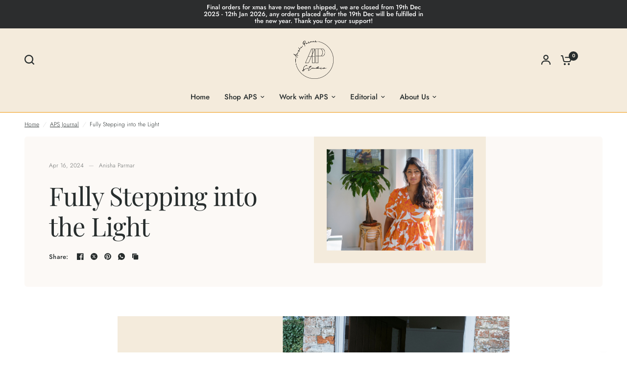

--- FILE ---
content_type: text/css
request_url: https://www.anishaparmar.com/cdn/shop/t/13/assets/comments.css?v=141580866553701756611741205354
body_size: 113
content:
.commentlist .comment{isolation:isolate;border-radius:var(--block-border-radius, 16px)}.comments-container{margin-top:20px;padding-bottom:60px}.comments-container h4{display:block;margin-bottom:35px;text-transform:uppercase}.comments-container h4 span{font-weight:400}.commentlist{list-style:none;margin:0;display:block;padding:0}.commentlist>.comment:last-child .comment-body{margin-bottom:0}.commentlist .comment_container{position:relative}.commentlist .comment-body .star-rating{float:right}.commentlist .comment-body p.meta{margin-bottom:10px}.commentlist .comment-body p:last-child{margin-bottom:0}.commentlist .comment{margin:0 0 10px;display:flex;align-items:flex-start;gap:15px;padding:15px;background:rgba(var(--color-body-rgb),.03);min-height:112px}.commentlist .comment:before{display:none!important}@media only screen and (min-width: 768px){.commentlist .comment{gap:24px;padding:24px}}.commentlist .comment .comment-author{display:block;font-size:.9375rem;line-height:1;font-weight:var(--font-body-medium-weight, 500);margin-bottom:10px}.commentlist .comment .comment-author .fn{display:inline-block;font-weight:inherit;font-style:normal;font-size:inherit;color:inherit}.commentlist .comment .comment-author .fn:before{content:none}.commentlist .comment .comment-meta{display:inline-block;line-height:1;font-size:.6875rem;color:var(var(--color-body-rgb), .6)}.commentlist .comment .avatar{width:64px;height:64px;flex-shrink:0;border-radius:calc(var(--block-border-radius, 16px) / 2)}.commentlist .comment .comment-awaiting-moderation{font-size:.625rem}.commentlist .comment p{font-size:.9375rem;line-height:1.5;word-break:break-word}.commentlist .comment .children{list-style:none;margin-left:10px;margin-bottom:20px}@media only screen and (min-width: 768px){.commentlist .comment .children{margin-left:109px}}.comment-respond .comment-notes{font-size:.9375rem}.comment-respond .comment-reply-title{margin-bottom:5px}.comment-respond .comment-reply-title--container{margin-bottom:25px}.comment-respond .form-notification{margin-bottom:15px}.comment-form-fields{display:grid;grid-template-columns:repeat(1,1fr);grid-template-rows:repeat(3,auto);line-height:1;grid-column-gap:10px}@media only screen and (min-width: 768px){.comment-form-fields{grid-template-columns:repeat(2,1fr)}.comment-form-fields .field:nth-child(1){grid-column-end:span 2}}.comment-form-fields+.button{margin-top:20px}
/*# sourceMappingURL=/cdn/shop/t/13/assets/comments.css.map?v=141580866553701756611741205354 */
